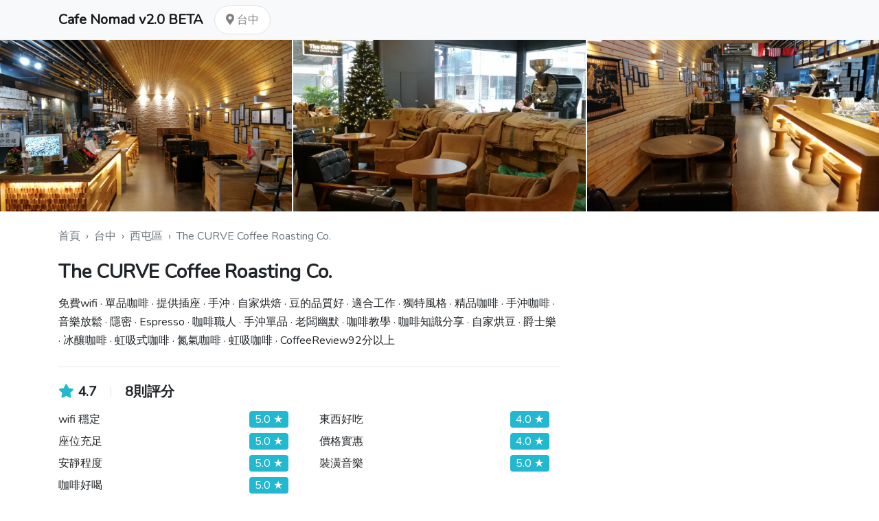

--- FILE ---
content_type: text/html; charset=UTF-8
request_url: https://v2.cafenomad.tw/shop/e59d30d2-5ba4-4647-821b-50f7197c40b9
body_size: 6728
content:
<!DOCTYPE html>
<html lang="en">
<head>
    <meta charset="utf-8">
    <meta name="viewport" content="width=device-width, initial-scale=1">

    <title>Cafe Nomad v2.0 BETA 搶先體驗版</title>

    <meta property='og:title' content="Cafe Nomad v2.0 BETA 搶先體驗版">
    <meta property='og:description' content="Cafe Nomad v2.0 BETA 搶先體驗版">
    <meta property='og:image' content="http://v2.cafenomad.tw/img/beta-logo.png">

    <meta name="twitter:card" content="photo" />
    <meta name="twitter:title" content="Cafe Nomad v2.0 BETA 搶先體驗版" />
    <meta name="twitter:description" content="Cafe Nomad v2.0 BETA 搶先體驗版" />
    <meta name="twitter:image" content="http://v2.cafenomad.tw/img/beta-logo.png" />

    <!-- CSRF Token -->
    <meta name="csrf-token" content="GzyPB9EP1uhZQeI7WpNP54uIBRolvdJonBFcot5P">

    <link rel="apple-touch-icon" sizes="57x57" href="/apple-icon-57x57.png">
<link rel="apple-touch-icon" sizes="60x60" href="/apple-icon-60x60.png">
<link rel="apple-touch-icon" sizes="72x72" href="/apple-icon-72x72.png">
<link rel="apple-touch-icon" sizes="76x76" href="/apple-icon-76x76.png">
<link rel="apple-touch-icon" sizes="114x114" href="/apple-icon-114x114.png">
<link rel="apple-touch-icon" sizes="120x120" href="/apple-icon-120x120.png">
<link rel="apple-touch-icon" sizes="144x144" href="/apple-icon-144x144.png">
<link rel="apple-touch-icon" sizes="152x152" href="/apple-icon-152x152.png">
<link rel="apple-touch-icon" sizes="180x180" href="/apple-icon-180x180.png">
<link rel="icon" type="image/png" sizes="192x192"  href="/android-icon-192x192.png">
<link rel="icon" type="image/png" sizes="32x32" href="/favicon-32x32.png">
<link rel="icon" type="image/png" sizes="96x96" href="/favicon-96x96.png">
<link rel="icon" type="image/png" sizes="16x16" href="/favicon-16x16.png">
<link rel="manifest" href="/manifest.json">
<meta name="msapplication-TileColor" content="#ffffff">
<meta name="msapplication-TileImage" content="/ms-icon-144x144.png">
<meta name="theme-color" content="#ffffff">

    <!-- Scripts -->
    <!--
    <script src="http://v2.cafenomad.tw/js/app.js" defer></script>
    -->

    <!-- Styles -->
    <link href="https://v2.cafenomad.tw/css/app.css?v=1" rel="stylesheet">

    <link rel="stylesheet" type="text/css" href="/vendor/css/open-color.css">

    <script src='/vendor/js/jquery-3.3.1.min.js'></script>
    <script src='/vendor/js/popper-1.14.0.min.js'></script>
    <script src='/vendor/js/bootstrap.min.js'></script>

    <script src="/vendor/toastr/toastr.min.js" defer></script>
    <link href="/vendor/toastr/toastr.min.css" rel="stylesheet">

    <link rel="stylesheet" type="text/css" href="/vendor/fontawesome-5.6.3/css/all.css">

    <script src="https://cdnjs.cloudflare.com/ajax/libs/autosize.js/4.0.2/autosize.min.js"></script>

    <script src="/vendor/linkify/linkify.min.js"></script>
    <script src="/vendor/linkify/linkify-jquery.min.js"></script>
    <script>
        $(document).ready(function(){
            $('.linkify').linkify({
                target: "_blank"
            });
        });
    </script>

    <style>
        .text-black {
            color: #212529 !important;
        }
        .text-break {
            word-break: break-all;
        }
        .text-cyan {
            color: var(--oc-cyan-5);
        }
        .bg-cyan {
            background-color: var(--oc-cyan-5);
        }
        .btn.btn-default {
            color: #292b2c;
            background-color: #fff;
            border-color: #ccc;
        }
        .btn.btn-default:hover {
            color: #292b2c;
            background-color: #e6e6e6;
            border-color: #adadad;
        }
        .btn.btn-default:active {
            color: #292b2c;
            background-color: #e6e6e6;
            background-image: none;
            border-color: #adadad;
        }
        .btn.btn-cyan {
            color: #fff;
            background-color: var(--oc-cyan-5);
            border-color: var(--oc-cyan-5);
        }
        .btn.btn-cyan:hover {
            color: #fff;
            background-color: var(--oc-cyan-6);
            border-color: var(--oc-cyan-6);
        }
        .btn.btn-cyan:active {
            color: #eee;
            background-color: var(--oc-cyan-6);
        }
    </style>

    <style>
        .cafe-link {
            color:inherit;
        }
        .cafe-link:hover {
            color:inherit;
            text-decoration: none;
        }
        .cafe-card {
            line-height: 1.25;
            margin-bottom: 2rem;
        }
        .cafe-card img {
            object-fit: cover;
            width: 100%;
            height: 200px;
        }
        .cafe-card .location{
            font-size: 0.875rem;
            margin-top: 10px;
        }
        .cafe-card .name{
            font-size: 1.25rem;
            font-weight: bold;
            margin-top: 5px;
        }
        .cafe-card .feature {
            margin-top: 4px;
        }
        .cafe-card .rating-box {
            margin-top: 4px;
        }
        .cafe-card .fa-star {
            color: var(--oc-cyan-5);
            font-size: 0.875rem;
        }
        .cafe-card .rating {
            font-weight: bold;
            font-size: 0.875rem;
        }
        .cafe-card .rating-count {
            color: var(--oc-cyan-5);
            font-size: 0.875rem;
        }
    </style>

    <style>
        .area-title {
            line-height: 2.125;
        }
        .area {
            padding: 0.25rem 0.75rem;
            border-radius: 0.25rem;
            line-height: 2.125;
            color: var(--oc-gray-9);
            white-space: nowrap;
        }
        .area:hover {
            color: var(--oc-cyan-5);
            text-decoration: none;
        }
        .area.selected {
            background-color: var(--oc-cyan-5);
            color: white;
        }
    </style>

    <style>
        .pagination li a, .pagination li.active, .pagination li.disabled {
            padding: 0 0.5rem;
        }
        .pagination li.active {
            font-weight: bold;
        }
    </style>

    
<link rel="stylesheet" type="text/css" href="//cdn.jsdelivr.net/npm/slick-carousel@1.8.1/slick/slick.css"/>
<link rel="stylesheet" type="text/css" href="//cdn.jsdelivr.net/npm/slick-carousel@1.8.1/slick/slick-theme.css"/>

<script type="text/javascript" src="//cdn.jsdelivr.net/npm/slick-carousel@1.8.1/slick/slick.min.js"></script>

<link rel="stylesheet" href="/vendor/gallery/css/blueimp-gallery.min.css">


        <!-- Global site tag (gtag.js) - Google Analytics -->
    <script async src="https://www.googletagmanager.com/gtag/js?id=UA-85456048-13"></script>
    <script>
      window.dataLayer = window.dataLayer || [];
      function gtag(){dataLayer.push(arguments);}
      gtag('js', new Date());

      gtag('config', 'UA-85456048-13');
    </script>
    
</head>
<body>
    <nav class="navbar navbar-expand-lg navbar-light bg-light">
        <div class="container">
            <a class="navbar-brand" href="/">
                <b>Cafe Nomad v2.0 BETA</b>
            </a>
            <ul class="navbar-nav mr-auto">
                <li class="nav-item">
                    <a class="nav-link border bg-white rounded-pill px-3" href="#!" data-toggle="modal" data-target="#city-modal">
                        <i class="fas fa-map-marker-alt"></i>
                        台中
                    </a>
                </li>
            </ul>
        </div>
    </nav>

    <div class="alert alert-info alert-dismissible text-center d-none" role="alert">
        <button type="button" class="close" data-dismiss="alert" aria-label="Close"><span aria-hidden="true">&times;</span></button>
        <strong>站長新作品！</strong>利用 Cafe Nomad 的技術，整理書店、藝廊、酒吧等等資料！<a href="#" class="alert-link" data-toggle="modal" data-target="#prolistModal">點此了解更多</a>
    </div>

    <!-- Modal -->
    <div class="modal" id="prolistModal" tabindex="-1" role="dialog" aria-labelledby="">
        <div class="modal-dialog" role="document">
            <div class="modal-content">
                <div class="modal-header">
                    <h4 class="modal-title" id="">達人清單 ProList</h4>
                    <button type="button" class="close" data-dismiss="modal" aria-label="Close"><span aria-hidden="true">&times;</span></button>
                </div>
                <div class="modal-body">
                    <p>站長認為，Cafe Nomad 背後的技術，只用來整理咖啡廳資料，太可惜了。</p>
                    <p>開發了新平台版本，讓每個人都可以針對不同主題，設計清單、整理資料！請參考：</p>
                    <ul>
                        <li><a href="https://memes.tw/pro">達人清單 ProList - 屬於各領域達人的資料清單</a></li>
                        <li><a href="https://memes.tw/pro/list/vdyqdr">全台酒吧大推薦：下班後小酌一杯！</a></li>
                        <li><a href="https://memes.tw/pro/list/E62Yl8">全台藝廊大推薦：一起欣賞藝術吧！</a></li>
                        <li><a href="https://memes.tw/pro/list/PnbBna">全台獨立書店大推薦：一起閱讀書籍吧！</a></li>
                    </ul>
                </div>
                <div class="modal-footer">
                    <button type="button" class="btn btn-default" data-dismiss="modal">Close</button>
                </div>
            </div>
        </div>
    </div>

    
<style>
    .carousel-photo {
        object-fit: cover;
        height: 250px;
    }
</style>

<div class="your-class d-md-none" id="gallery-links-m">
            <div>
            <a href="https://cafenomad.tw/upload_photos/width-600/69d0cc55-e765-4459-8f81-e41d6aeea76e.jpg">
                <img src="https://cafenomad.tw/upload_photos/width-600/69d0cc55-e765-4459-8f81-e41d6aeea76e.jpg" class="d-block w-100 carousel-photo">
            </a>
        </div>
            <div>
            <a href="https://cafenomad.tw/upload_photos/width-600/b91045c1-0f85-4dca-bd62-3589dedcfa2c.jpg">
                <img src="https://cafenomad.tw/upload_photos/width-600/b91045c1-0f85-4dca-bd62-3589dedcfa2c.jpg" class="d-block w-100 carousel-photo">
            </a>
        </div>
            <div>
            <a href="https://cafenomad.tw/upload_photos/width-600/1b04b9e5-b94d-402d-b36d-ad74e5b2ff49.jpg">
                <img src="https://cafenomad.tw/upload_photos/width-600/1b04b9e5-b94d-402d-b36d-ad74e5b2ff49.jpg" class="d-block w-100 carousel-photo">
            </a>
        </div>
    </div>

<script>
    $(document).ready(function(){
        $('.your-class').slick({
            dots: true,
            arrows: false,
            infinite: false,
        });
    });
</script>

<div class="d-none d-md-flex justify-content-center" id="gallery-links">
    <div class="photo-box d-none d-md-block">
        <a href="https://cafenomad.tw/upload_photos/width-600/69d0cc55-e765-4459-8f81-e41d6aeea76e.jpg">
            <img src="https://cafenomad.tw/upload_photos/width-600/69d0cc55-e765-4459-8f81-e41d6aeea76e.jpg" class="photo">
        </a>
    </div>
    <div class="photo-box d-none d-md-block">
        <a href="https://cafenomad.tw/upload_photos/width-600/b91045c1-0f85-4dca-bd62-3589dedcfa2c.jpg">
            <img src="https://cafenomad.tw/upload_photos/width-600/b91045c1-0f85-4dca-bd62-3589dedcfa2c.jpg" class="photo">
        </a>
    </div>
    <div class="photo-box d-none d-lg-block">
        <a href="https://cafenomad.tw/upload_photos/width-600/1b04b9e5-b94d-402d-b36d-ad74e5b2ff49.jpg">
            <img src="https://cafenomad.tw/upload_photos/width-600/1b04b9e5-b94d-402d-b36d-ad74e5b2ff49.jpg" class="photo">
        </a>
    </div>
</div>

<style>
    @media (min-width: 768px) {
        .photo-box {
            height: 250px;
            margin-left: 2px;
        }
        .photo {
            width: 100%;
            height: 100%;
            object-fit: cover;
        }
        .photo-box:first-child {
            margin-left: 0;
        }
    }
</style>

<!-- The Gallery as lightbox dialog, should be a child element of the document body -->
<div id="blueimp-gallery" class="blueimp-gallery blueimp-gallery-controls">
    <div class="slides"></div>
    <h3 class="title"></h3>
    <!--
    <a class="prev" style="color:white; line-height: 40px;">‹</a>
    <a class="next" style="color:white; line-height: 40px;">›</a>
    <a class="close" style="color:white;">×</a>
    -->
    <ol class="indicator"></ol>
</div>

<script src="/vendor/gallery/js/blueimp-gallery.min.js"></script>

<script>
    document.getElementById('gallery-links').onclick = function (event) {
        event = event || window.event;
        var target = event.target || event.srcElement,
            link = target.src ? target.parentNode : target,
            options = {index: link, event: event, thumbnailIndicators: false},
            links = this.getElementsByTagName('a');
        blueimp.Gallery(links, options);
    };

    document.getElementById('gallery-links-m').onclick = function (event) {
        event = event || window.event;
        var target = event.target || event.srcElement,
            link = target.src ? target.parentNode : target,
            options = {index: link, event: event, thumbnailIndicators: false},
            links = this.getElementsByTagName('a');
        blueimp.Gallery(links, options);
    };
</script>

<div class="container">
    <div class="row">
        <div class="col">
            <nav class="mt-4 text-muted d-none d-md-block">
                <a href="/" class="text-muted">首頁</a>
                <span class="mx-1">›</span>
                <a href="/taichung/cafes" class="text-muted">台中</a>
                <span class="mx-1">›</span>
                                <a href="/taichung/cafes?z=407" class="text-muted">西屯區</a>
                <span class="mx-1">›</span>
                                <a href="/shop/e59d30d2-5ba4-4647-821b-50f7197c40b9" class="text-muted">The CURVE Coffee Roasting Co.</a>
            </nav>
        </div>
    </div>
</div>
<div class="container mt-4">
    <div class="row">
        <div class="col-lg-8 mb-4">

            <h3 class=""><b>The CURVE Coffee Roasting Co.</b></h3>
            <div class="mt-3 _text-muted" style="line-height: 1.7;">
                免費wifi · 單品咖啡 · 提供插座 · 手沖 · 自家烘焙 · 豆的品質好 · 適合工作 · 獨特風格 · 精品咖啡 · 手沖咖啡 · 音樂放鬆 · 隱密 · Espresso · 咖啡職人 · 手沖單品 · 老闆幽默 · 咖啡教學 · 咖啡知識分享 · 自家烘豆 · 爵士樂 · 冰釀咖啡 · 虹吸式咖啡 · 氮氣咖啡 · 虹吸咖啡 · CoffeeReview92分以上
                <a href="#!" class="d-none">
                    ⋯
                    顯示全部
                </a>
            </div>

            <hr class="my-4">

            <div class="d-lg-none mb-4">
                <iframe
    width="100%"
    height="340"
    frameborder="0"
    src="https://www.google.com/maps/embed/v1/place?key=AIzaSyDd_FdsWuxc57ZS7UN5UDbCoNixvZ1UFpc&q=台中市西屯區黎明路二段912-1號">
</iframe>

<div class="mt-3 text-muted" style="font-size: 0.875rem;">
    註：這是 Google 用地址推測的座標，可能有偏差。
</div>
            </div>

            <section class="">
        <h5 class="d-flex align-items-center">
        <div class="d-inline-block">
            <i class="fas fa-star text-cyan"></i>
            <span class="">
                <b>4.7</b>
            </span>
        </div>
        <div class="d-inline-block border-right" style="height: 0.875rem;">&nbsp;&nbsp;&nbsp;&nbsp;</div>&nbsp;&nbsp;&nbsp;&nbsp;
        <div class="d-inline-block"><b>8則評分</b></div>
    </h5>
        <div class="row">
        <div class="col-md-6">
                            <div class="mt-2">
    <div class="row">
        <div class="col">
        wifi 穩定
        </div>
        <div class="col text-right">
            <div class="col text-right">
                                <span class="bg-cyan d-inline-block pl-2 pr-2 rounded text-white">
                    5.0
                    ★
                </span>
                            </div>
        </div>
    </div>
</div>
                            <div class="mt-2">
    <div class="row">
        <div class="col">
        座位充足
        </div>
        <div class="col text-right">
            <div class="col text-right">
                                <span class="bg-cyan d-inline-block pl-2 pr-2 rounded text-white">
                    5.0
                    ★
                </span>
                            </div>
        </div>
    </div>
</div>
                            <div class="mt-2">
    <div class="row">
        <div class="col">
        安靜程度
        </div>
        <div class="col text-right">
            <div class="col text-right">
                                <span class="bg-cyan d-inline-block pl-2 pr-2 rounded text-white">
                    5.0
                    ★
                </span>
                            </div>
        </div>
    </div>
</div>
                            <div class="mt-2">
    <div class="row">
        <div class="col">
        咖啡好喝
        </div>
        <div class="col text-right">
            <div class="col text-right">
                                <span class="bg-cyan d-inline-block pl-2 pr-2 rounded text-white">
                    5.0
                    ★
                </span>
                            </div>
        </div>
    </div>
</div>
                    </div>
        <div class="col-md-6">
                            <div class="mt-2">
    <div class="row">
        <div class="col">
        東西好吃
        </div>
        <div class="col text-right">
            <div class="col text-right">
                                <span class="bg-cyan d-inline-block pl-2 pr-2 rounded text-white">
                    4.0
                    ★
                </span>
                            </div>
        </div>
    </div>
</div>
                            <div class="mt-2">
    <div class="row">
        <div class="col">
        價格實惠
        </div>
        <div class="col text-right">
            <div class="col text-right">
                                <span class="bg-cyan d-inline-block pl-2 pr-2 rounded text-white">
                    4.0
                    ★
                </span>
                            </div>
        </div>
    </div>
</div>
                            <div class="mt-2">
    <div class="row">
        <div class="col">
        裝潢音樂
        </div>
        <div class="col text-right">
            <div class="col text-right">
                                <span class="bg-cyan d-inline-block pl-2 pr-2 rounded text-white">
                    5.0
                    ★
                </span>
                            </div>
        </div>
    </div>
</div>
                    </div>
    </div>
</section>

            <hr class="mt-4 mb-4">
<section class="text-break">
    <h5 class=""><b>店家資訊</b></h5>
    <div class="row">
        <div class="col-md-6 info-data">
                        <div class="mt-2">
                <div class="d-inline-block">
                    有賣單品：<span class="_text-muted linkify">Yes</span>
                </div>
            </div>
                        <div class="mt-2">
                <div class="d-inline-block">
                    有賣甜點：<span class="_text-muted linkify">Yes</span>
                </div>
            </div>
                        <div class="mt-2">
                <div class="d-inline-block">
                    有賣正餐：<span class="_text-muted linkify">No</span>
                </div>
            </div>
                    </div>
        <div class="col-md-6 info-data">
                        <div class="mt-2">
                <div class="d-inline-block">
                    有無限時：<span class="_text-muted linkify">No</span>
                </div>
            </div>
                        <div class="mt-2">
                <div class="d-inline-block">
                    插座多：<span class="_text-muted linkify">看座位</span>
                </div>
            </div>
                        <div class="mt-2">
                <div class="d-inline-block">
                    可站立工作：<span class="_text-muted linkify">Yes</span>
                </div>
            </div>
                    </div>
    </div>
</section>

<hr class="mt-4 mb-4">
<section class="text-break">
    <h5 class=""><b>營業資訊</b></h5>
    <div class="row">
        <div class="col-md-6 info-data">
                          <div class='rating-box'>
                  <style>

.openinghours-box {

}

.dateTime {
  margin: 0 auto;
  margin-top: 0.5rem;
}

.day {
  display: inline-block;
  float: left;
}

.time {
  display: inline-block;
  position: relative;
  float: right
}

.today {
  color: rgb(200, 85, 39);
  font-weight: bold;
}

</style>

<div class="openinghours-box">
    <div id="Monday" class="dateTime">
      <div class="day">星期一</div>
      <div class="time">
          12:00 - 20:00
      </div>
    </div>
    <br>
    <div id="Tuesday" class="dateTime">
      <div class="day">星期二</div>
      <div class="time">
          12:00 - 20:00
      </div>
    </div>
  <br>
  <div id="Wednesday" class="dateTime">
    <div class="day">星期三</div>
    <div class="time">
        12:00 - 20:00
    </div>
  </div>
  <br>
  <div id="Thursday" class="dateTime">
    <div class="day">星期四</div>
    <div class="time">
        12:00 - 20:00
    </div>
  </div>
  <br>
  <div id="Friday" class="dateTime">
    <div class="day">星期五</div>
    <div class="time">
        12:00 - 20:00
    </div>
  </div>
  <br>
  <div id="Saturday" class="dateTime">
    <div class="day">星期六</div>
    <div class="time">
        10:30 - 20:00
    </div>
  </div>
  <br>
  <div id="Sunday" class="dateTime">
    <div class="day">星期日</div>
    <div class="time">
        10:30 - 20:00
    </div>
  </div>
  <br>
</div>

                                    <div class="mt-2 text-muted" style="font-size: 0.875rem;">
                      備註：12:00~20:00
                  </div>
                                </div>
                    </div>
        <div class="col-md-6 info-data">
            <div class="mt-2">
                <div class="d-inline-block">
                    官網：<span class="text-muted linkify">https://www.facebook.com/thecurvecoffee</span>
                </div>
            </div>
            <div class="mt-2">
                <div class="d-inline-block">
                                        地址：<a href='https://www.google.com/maps/place/台中市西屯區黎明路二段912-1號' target='_blank'>台中市西屯區黎明路二段912-1號</a>
                                    </div>
            </div>
        </div>
    </div>
</section>

<style>
    .info-data {
        word-break: break-all;
    }
</style>

            <hr class="mt-4 mb-4">
<h5 class="mb-3"><b>0則留言</b></h5>

    <div>還沒有用戶留言。</div>
            <!--
            <h5 class="mb-3 mt-4"><b>店內菜單</b></h5>
            <div class="border p-3">
                MENU
            </div>
            -->
        </div>
        <div class="col-lg-4">

            <div class="d-none d-lg-block mb-4">
                <iframe
    width="100%"
    height="340"
    frameborder="0"
    src="https://www.google.com/maps/embed/v1/place?key=AIzaSyDd_FdsWuxc57ZS7UN5UDbCoNixvZ1UFpc&q=台中市西屯區黎明路二段912-1號">
</iframe>

<div class="mt-3 text-muted" style="font-size: 0.875rem;">
    註：這是 Google 用地址推測的座標，可能有偏差。
</div>
            </div>

            <div class="card mb-4">
                <div class="card-header">
                    去過的人
                </div>
                <div class="card-body">
                                        <div>
                        有9位用戶去過這裡。
                    </div>
                    <div class="visited-box">
                                                    <img src="https://graph.facebook.com/v2.8/10209682646877550/picture?type=square" class="visited-avatar rounded-circle" style="height: 40px; width: 40px;">
                                                    <img src="https://graph.facebook.com/v2.8/1746620645654335/picture?type=square" class="visited-avatar rounded-circle" style="height: 40px; width: 40px;">
                                                    <img src="https://graph.facebook.com/v2.8/1904401496525447/picture?type=square" class="visited-avatar rounded-circle" style="height: 40px; width: 40px;">
                                                    <img src="https://graph.facebook.com/v2.8/139028546611360/picture?type=square" class="visited-avatar rounded-circle" style="height: 40px; width: 40px;">
                                                    <img src="https://graph.facebook.com/v2.8/10210158177524779/picture?type=square" class="visited-avatar rounded-circle" style="height: 40px; width: 40px;">
                                                    <img src="https://graph.facebook.com/v2.8/3139151576192356/picture?type=square" class="visited-avatar rounded-circle" style="height: 40px; width: 40px;">
                                                    <img src="https://graph.facebook.com/v2.8/10212183105756621/picture?type=square" class="visited-avatar rounded-circle" style="height: 40px; width: 40px;">
                                                    <img src="https://graph.facebook.com/v2.8/10154653933164425/picture?type=square" class="visited-avatar rounded-circle" style="height: 40px; width: 40px;">
                                                    <img src="https://graph.facebook.com/v2.8/132505570858997/picture?type=square" class="visited-avatar rounded-circle" style="height: 40px; width: 40px;">
                                            </div>
                </div>
            </div>

            <div class="card">
                <div class="card-header">
                    參與貢獻資料
                </div>
                <div class="card-body">
                    <div>
                        v2.0 BETA 還不支援，<a href="https://cafenomad.tw/shop/e59d30d2-5ba4-4647-821b-50f7197c40b9" target="_blank">煩請前往舊站</a>。
                    </div>
                </div>
            </div>

        </div>
    </div>
</div>

<style>
    .visited-box {
        margin-top: 0.5rem;
        white-space: nowrap;
        overflow: hidden;
    }
    .visited-avatar {
        margin-left: -15px;
    }
    .visited-avatar:first-child {
        margin-left: 0px;
    }
</style>


    <div class="container">
        <div class="mt-4 pt-4 mb-4 border-top text-muted">
            <div class="row">
                <div class="col">
                    © 2019
                    <a href="/" class="text-muted ml-3">https://v2.cafenomad.tw</a>
                    <a href="https://www.facebook.com/cafenomad.tw/" target="_blank" class="text-muted ml-3">Facebook 粉絲專頁</a>
                    <a href="https://cafenomad.tw" class="text-muted ml-3">前往 v1.0 舊站</a>
                </div>
            </div>
        </div>
    </div>

    <script>
        $(document).ready(function(){

            toastr.options = {
                //"positionClass": "toast-top-center",
            }

            
            autosize(document.querySelectorAll('.autosize'));
        });
    </script>

    <!-- Modal -->
    <div class="modal" id="city-modal" tabindex="-1" role="dialog" aria-hidden="true">
        <div class="modal-dialog" role="document">
            <div class="modal-content">
                <div class="modal-header">
                    <h5 class="modal-title" id="exampleModalLabel">切換所在城市</h5>
                    <button type="button" class="close" data-dismiss="modal" aria-label="Close">
                        <span aria-hidden="true">&times;</span>
                    </button>
                </div>
                <div class="modal-body">
                                            <a class="area " href="#!" onclick="event.preventDefault(); document.getElementById('frm-taipei-goto').submit();">
                            台北
                        </a>
                        <form id="frm-taipei-goto" action="/goto" method="POST" style="display: none;">
                            <input type="hidden" name="city" value="taipei">
                            <input type="hidden" name="_token" value="GzyPB9EP1uhZQeI7WpNP54uIBRolvdJonBFcot5P">
                        </form>
                                            <a class="area " href="#!" onclick="event.preventDefault(); document.getElementById('frm-keelung-goto').submit();">
                            基隆
                        </a>
                        <form id="frm-keelung-goto" action="/goto" method="POST" style="display: none;">
                            <input type="hidden" name="city" value="keelung">
                            <input type="hidden" name="_token" value="GzyPB9EP1uhZQeI7WpNP54uIBRolvdJonBFcot5P">
                        </form>
                                            <a class="area " href="#!" onclick="event.preventDefault(); document.getElementById('frm-taoyuan-goto').submit();">
                            桃園
                        </a>
                        <form id="frm-taoyuan-goto" action="/goto" method="POST" style="display: none;">
                            <input type="hidden" name="city" value="taoyuan">
                            <input type="hidden" name="_token" value="GzyPB9EP1uhZQeI7WpNP54uIBRolvdJonBFcot5P">
                        </form>
                                            <a class="area " href="#!" onclick="event.preventDefault(); document.getElementById('frm-hsinchu-goto').submit();">
                            新竹
                        </a>
                        <form id="frm-hsinchu-goto" action="/goto" method="POST" style="display: none;">
                            <input type="hidden" name="city" value="hsinchu">
                            <input type="hidden" name="_token" value="GzyPB9EP1uhZQeI7WpNP54uIBRolvdJonBFcot5P">
                        </form>
                                            <a class="area " href="#!" onclick="event.preventDefault(); document.getElementById('frm-miaoli-goto').submit();">
                            苗栗
                        </a>
                        <form id="frm-miaoli-goto" action="/goto" method="POST" style="display: none;">
                            <input type="hidden" name="city" value="miaoli">
                            <input type="hidden" name="_token" value="GzyPB9EP1uhZQeI7WpNP54uIBRolvdJonBFcot5P">
                        </form>
                                            <a class="area  selected " href="#!" onclick="event.preventDefault(); document.getElementById('frm-taichung-goto').submit();">
                            台中
                        </a>
                        <form id="frm-taichung-goto" action="/goto" method="POST" style="display: none;">
                            <input type="hidden" name="city" value="taichung">
                            <input type="hidden" name="_token" value="GzyPB9EP1uhZQeI7WpNP54uIBRolvdJonBFcot5P">
                        </form>
                                            <a class="area " href="#!" onclick="event.preventDefault(); document.getElementById('frm-nantou-goto').submit();">
                            南投
                        </a>
                        <form id="frm-nantou-goto" action="/goto" method="POST" style="display: none;">
                            <input type="hidden" name="city" value="nantou">
                            <input type="hidden" name="_token" value="GzyPB9EP1uhZQeI7WpNP54uIBRolvdJonBFcot5P">
                        </form>
                                            <a class="area " href="#!" onclick="event.preventDefault(); document.getElementById('frm-changhua-goto').submit();">
                            彰化
                        </a>
                        <form id="frm-changhua-goto" action="/goto" method="POST" style="display: none;">
                            <input type="hidden" name="city" value="changhua">
                            <input type="hidden" name="_token" value="GzyPB9EP1uhZQeI7WpNP54uIBRolvdJonBFcot5P">
                        </form>
                                            <a class="area " href="#!" onclick="event.preventDefault(); document.getElementById('frm-yunlin-goto').submit();">
                            雲林
                        </a>
                        <form id="frm-yunlin-goto" action="/goto" method="POST" style="display: none;">
                            <input type="hidden" name="city" value="yunlin">
                            <input type="hidden" name="_token" value="GzyPB9EP1uhZQeI7WpNP54uIBRolvdJonBFcot5P">
                        </form>
                                            <a class="area " href="#!" onclick="event.preventDefault(); document.getElementById('frm-chiayi-goto').submit();">
                            嘉義
                        </a>
                        <form id="frm-chiayi-goto" action="/goto" method="POST" style="display: none;">
                            <input type="hidden" name="city" value="chiayi">
                            <input type="hidden" name="_token" value="GzyPB9EP1uhZQeI7WpNP54uIBRolvdJonBFcot5P">
                        </form>
                                            <a class="area " href="#!" onclick="event.preventDefault(); document.getElementById('frm-tainan-goto').submit();">
                            台南
                        </a>
                        <form id="frm-tainan-goto" action="/goto" method="POST" style="display: none;">
                            <input type="hidden" name="city" value="tainan">
                            <input type="hidden" name="_token" value="GzyPB9EP1uhZQeI7WpNP54uIBRolvdJonBFcot5P">
                        </form>
                                            <a class="area " href="#!" onclick="event.preventDefault(); document.getElementById('frm-kaohsiung-goto').submit();">
                            高雄
                        </a>
                        <form id="frm-kaohsiung-goto" action="/goto" method="POST" style="display: none;">
                            <input type="hidden" name="city" value="kaohsiung">
                            <input type="hidden" name="_token" value="GzyPB9EP1uhZQeI7WpNP54uIBRolvdJonBFcot5P">
                        </form>
                                            <a class="area " href="#!" onclick="event.preventDefault(); document.getElementById('frm-pingtung-goto').submit();">
                            屏東
                        </a>
                        <form id="frm-pingtung-goto" action="/goto" method="POST" style="display: none;">
                            <input type="hidden" name="city" value="pingtung">
                            <input type="hidden" name="_token" value="GzyPB9EP1uhZQeI7WpNP54uIBRolvdJonBFcot5P">
                        </form>
                                            <a class="area " href="#!" onclick="event.preventDefault(); document.getElementById('frm-yilan-goto').submit();">
                            宜蘭
                        </a>
                        <form id="frm-yilan-goto" action="/goto" method="POST" style="display: none;">
                            <input type="hidden" name="city" value="yilan">
                            <input type="hidden" name="_token" value="GzyPB9EP1uhZQeI7WpNP54uIBRolvdJonBFcot5P">
                        </form>
                                            <a class="area " href="#!" onclick="event.preventDefault(); document.getElementById('frm-hualien-goto').submit();">
                            花蓮
                        </a>
                        <form id="frm-hualien-goto" action="/goto" method="POST" style="display: none;">
                            <input type="hidden" name="city" value="hualien">
                            <input type="hidden" name="_token" value="GzyPB9EP1uhZQeI7WpNP54uIBRolvdJonBFcot5P">
                        </form>
                                            <a class="area " href="#!" onclick="event.preventDefault(); document.getElementById('frm-taitung-goto').submit();">
                            台東
                        </a>
                        <form id="frm-taitung-goto" action="/goto" method="POST" style="display: none;">
                            <input type="hidden" name="city" value="taitung">
                            <input type="hidden" name="_token" value="GzyPB9EP1uhZQeI7WpNP54uIBRolvdJonBFcot5P">
                        </form>
                                            <a class="area " href="#!" onclick="event.preventDefault(); document.getElementById('frm-penghu-goto').submit();">
                            澎湖
                        </a>
                        <form id="frm-penghu-goto" action="/goto" method="POST" style="display: none;">
                            <input type="hidden" name="city" value="penghu">
                            <input type="hidden" name="_token" value="GzyPB9EP1uhZQeI7WpNP54uIBRolvdJonBFcot5P">
                        </form>
                                            <a class="area " href="#!" onclick="event.preventDefault(); document.getElementById('frm-kinmen-goto').submit();">
                            金門
                        </a>
                        <form id="frm-kinmen-goto" action="/goto" method="POST" style="display: none;">
                            <input type="hidden" name="city" value="kinmen">
                            <input type="hidden" name="_token" value="GzyPB9EP1uhZQeI7WpNP54uIBRolvdJonBFcot5P">
                        </form>
                                            <a class="area " href="#!" onclick="event.preventDefault(); document.getElementById('frm-lienchiang-goto').submit();">
                            連江
                        </a>
                        <form id="frm-lienchiang-goto" action="/goto" method="POST" style="display: none;">
                            <input type="hidden" name="city" value="lienchiang">
                            <input type="hidden" name="_token" value="GzyPB9EP1uhZQeI7WpNP54uIBRolvdJonBFcot5P">
                        </form>
                                    </div>
                <div class="modal-footer">
                    <button type="button" class="btn btn-default" data-dismiss="modal">關閉</button>
                    <!--
                    <button type="button" class="btn btn-cyan">
                        搜尋
                    </button>
                    -->
                </div>
            </div>
        </div>
    </div>

<script defer src="https://static.cloudflareinsights.com/beacon.min.js/vcd15cbe7772f49c399c6a5babf22c1241717689176015" integrity="sha512-ZpsOmlRQV6y907TI0dKBHq9Md29nnaEIPlkf84rnaERnq6zvWvPUqr2ft8M1aS28oN72PdrCzSjY4U6VaAw1EQ==" data-cf-beacon='{"version":"2024.11.0","token":"4b012459cc6c439db10d6a7977da9131","r":1,"server_timing":{"name":{"cfCacheStatus":true,"cfEdge":true,"cfExtPri":true,"cfL4":true,"cfOrigin":true,"cfSpeedBrain":true},"location_startswith":null}}' crossorigin="anonymous"></script>
</body>
</html>
